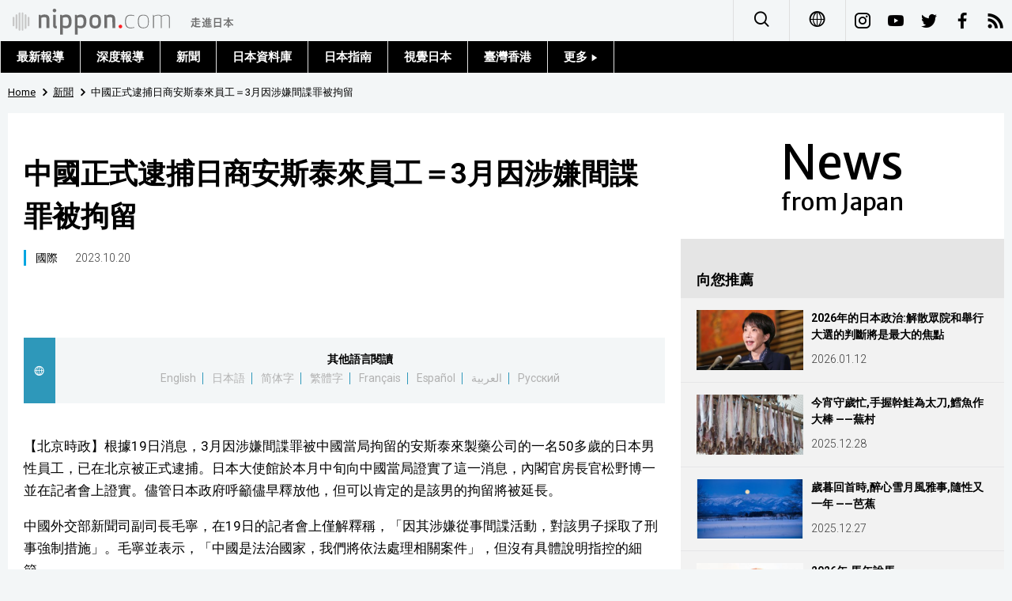

--- FILE ---
content_type: text/html; charset=UTF-8
request_url: https://www.nippon.com/hk/news/yjj2023101900845/
body_size: 3891
content:
<!DOCTYPE html>
<html lang="zh-cmn-Hant">
  <head>
 	<script type="text/javascript" src="https://cdn.cookielaw.org/consent/de972f68-16a4-4d2d-8575-3de911488ac2/OtAutoBlock.js"></script>
	<script type="text/javascript" src="https://cdn.cookielaw.org/scripttemplates/otSDKStub.js" charset="UTF-8" data-domain-script="de972f68-16a4-4d2d-8575-3de911488ac2"></script>
	<script type="text/javascript">function OptanonWrapper() { }</script>
	<meta charset="utf-8">
	<!--[if IE]><meta http-equiv="X-UA-Compatible" content="IE=edge"><![endif]-->
   <meta name="viewport" content="width=device-width, initial-scale=1">
	<title>中國正式逮捕日商安斯泰來員工＝3月因涉嫌間諜罪被拘留 | Nippon.com</title>
	<meta name="cXenseParse:pageclass" content="article"/>
<meta name="cXenseParse:recs:recommendable" content="true"/>
<meta name="cXenseParse:ncf-pick" content="false"/>
<meta name="cXenseParse:ncf-pubyear" content="2023"/>
<meta name="cXenseParse:ncf-pubmonth" content="202310"/>
<meta name="cXenseParse:ncf-pubday" content="20231020"/>
<meta property="article:published_time" content="2023-10-20T09:37:07+0900"/>
<meta property="article:modified_time" content="2023-10-20T09:37:07+0900"/>
<meta name="cXenseParse:ncf-articleid" content="yjj2023101900845"/>
<meta name="cXenseParse:recs:articleid" content="yjj2023101900845"/>
<meta name="cXenseParse:articleid" content="yjj2023101900845"/>
<meta name="cXenseParse:ncf-category" content="新聞"/>
<meta name="cXenseParse:ncf-tag" content="國際"/>
<meta name="cXenseParse:ncf-category" content="國際"/>
<meta name="cXenseParse:ncf-series" content=""/>
<meta name="cXenseParse:ncf-thumbnail" content="https://www.nippon.com/hk/news/yjj2023101900845/thumb/thumb_1.jpg?20231020093707"/>
<meta name="cXenseParse:ncf-tag" content="中國"/>
<meta name="cXenseParse:ncf-tag" content="犯罪"/>
<meta name="cXenseParse:ncf-tag" content="時事通信新聞"/>
<meta name="cXenseParse:ncf-articletype" content="時事"/>
<meta name="description" content="【北京時政】根據19日消息，3月因涉嫌間諜罪被中國當局拘留的安斯泰來製藥公司的一名50多歲的日本男性員工，已在…"/>
<meta name="keywords" content="中國,犯罪,時事通信新聞"/>
<meta property="og:url" content="https://www.nippon.com/hk/news/yjj2023101900845/"/>
<meta property="og:type" content="article"/>
<meta property="og:title" content="中國正式逮捕日商安斯泰來員工＝3月因涉嫌間諜罪被拘留"/>
<meta property="og:description" content="【北京時政】根據19日消息，3月因涉嫌間諜罪被中國當局拘留的安斯泰來製藥公司的一名50多歲的日本男性員工，已在…"/>
<meta property="og:image" content="https://www.nippon.com/hk/ncommon/contents/news/2483595/2483595.jpg"/>
<meta property="og:site_name" content="nippon.com"/>
<meta name="twitter:card" content="summary_large_image"/>
<meta name="twitter:site" content="@nippon_hk"/>
<meta name="twitter:url" content="https://www.nippon.com/hk/news/yjj2023101900845/"/>
<meta name="twitter:title" content="中國正式逮捕日商安斯泰來員工＝3月因涉嫌間諜罪被拘留"/>
<meta property="twitter:description" content="【北京時政】根據19日消息，3月因涉嫌間諜罪被中國當局拘留的安斯泰來製藥公司的一名50多歲的日本男性員工，已在…"/>

	<meta http-equiv="Content-Security-Policy" content="upgrade-insecure-requests" />
	<link rel="shortcut icon" href="../../ncommon/images/favicon.ico" type="image/x-icon" />
	<link rel="icon" sizes="180x180" href="../../ncommon/images/apple-touch-icon.png">
	<link rel="apple-touch-icon" href="../../ncommon/images/apple-touch-icon.png" />
	<link rel="apple-touch-icon" sizes="57x57" href="../../ncommon/images/apple-touch-icon-57x57.png" />
	<link rel="apple-touch-icon" sizes="72x72" href="../../ncommon/images/apple-touch-icon-72x72.png" />
	<link rel="apple-touch-icon" sizes="76x76" href="../../ncommon/images/apple-touch-icon-76x76.png" />
	<link rel="apple-touch-icon" sizes="114x114" href="../../ncommon/images/apple-touch-icon-114x114.png" />
	<link rel="apple-touch-icon" sizes="120x120" href="../../ncommon/images/apple-touch-icon-120x120.png" />
	<link rel="apple-touch-icon" sizes="144x144" href="../../ncommon/images/apple-touch-icon-144x144.png" />
	<link rel="apple-touch-icon" sizes="152x152" href="../../ncommon/images/apple-touch-icon-152x152.png" />
	<link rel="apple-touch-icon" sizes="180x180" href="../../ncommon/images/apple-touch-icon-180x180.png" />

		<link href="https://fonts.googleapis.com/css?family=Montserrat" rel="stylesheet">
			<link href="https://fonts.googleapis.com/css?family=Roboto:300,400,500,700" rel="stylesheet">
		<link href="https://fonts.googleapis.com/css?family=Merriweather+Sans" rel="stylesheet">
    <link href="https://fonts.googleapis.com/css?family=Montserrat:300,400,600,700" rel="stylesheet">

	<link rel="canonical" href="https://www.nippon.com/hk/news/yjj2023101900845/" />
		<link rel="stylesheet" href="../../ncommon/css/common.css?20230701" media="" />

	   	 <link rel="stylesheet" href="../../../custom/inpage.css?20230701" media="" />
	
	<link rel="stylesheet" href="../../ncommon/js/plugin/fancybox-2.1.7/jquery.fancybox.css" media="" />
	<script>
	  var authorJson = '[]';
	  var seriesId = '';
	  var seriesUrl = '';
	  var articleId = 'yjj2023101900845';
	  var addthisUrl = "https://www.nippon.com/hk/news/yjj2023101900845/";
	</script>

	<script src="../../ncommon/conf/settings.js?20230701"></script>
	<script src="../../ncommon/js/lib/base.js?20230701"></script>
	<script src="../../ncommon/js/lib/utility.js?20230701"></script>
	<script src="../../ncommon/js/liberal.js?20230701" ></script>

	
  </head>

  <body  class="id-detail ">

	<a name="page_top" id="page_top"></a>
	<header id="global-header">
	</header>
	<script src="../../ncommon/js/header.js?20230701" async></script>
	<main>
	<div class="u-bg">

	<ul class="u-pan usp-none">
		<li class="u-pan_li" ><a href="/hk/" class="u-pan_a" ><span >Home</span></a></li>
		<li class="u-pan_li i-arrowr" ><a href="/hk/news/" class="u-pan_a" ><span itemprop="title">新聞</span></a></li>
		<li class="u-pan_li i-arrowr">中國正式逮捕日商安斯泰來員工＝3月因涉嫌間諜罪被拘留</li>
	</ul>

	<article class="c-main c-main1">
	<div class="c-mainin">
	<div class="gpc">
		<div class=" gpc-c_l">
 			  			<div class="c-content">

 				
				 <h1 class="c-h1">中國正式逮捕日商安斯泰來員工＝3月因涉嫌間諜罪被拘留</h1>


								<p class="csp-catelogo">
					<span class="is-1">News</span><span class="is-2">from Japan</span>
				</p>
				
													<a class="c-cate c-cate0" href="/hk/articlelist.html?f=ncf-category&s=%E5%9C%8B%E9%9A%9B">國際</a>
												
				<time class="c-date" >2023.10.20</time>

				<p class="c-author" id="kiji-author">
				</p>
				<!-- leading -->
								<div class="u-mb"></div>
				

				
				<!--  addthis -->
				<div name="addthis_tools"></div>

				<div class="c-lang">
					<div class="c-lang_icon"><span class="i-earth"></span></div>
						<div class="c-lang_link"><span id="others-lang"></span>
							<input class="c-lang_check" type="checkbox" id="langlink" checked>
							<ul class="c-lang_open">
								<li class="other-language-link-en">English</li>
								<li class="other-language-link-ja">日本語</li>
								<li class="other-language-link-cn">简体字</li>
								<li class="other-language-link-hk">繁體字</li>
								<li class="other-language-link-fr">Français</li>
								<li class="other-language-link-es">Español</li>
								<li class="other-language-link-ar">العربية </li>
								<li class="other-language-link-ru">Русский</li>
							</ul>
						<!--</label>-->
					</div>
				</div><!--c-lang-->

  				<div class="editArea">
  				 <p>【北京時政】根據19日消息，3月因涉嫌間諜罪被中國當局拘留的安斯泰來製藥公司的一名50多歲的日本男性員工，已在北京被正式逮捕。日本大使館於本月中旬向中國當局證實了這一消息，內閣官房長官松野博一並在記者會上證實。儘管日本政府呼籲儘早釋放他，但可以肯定的是該男的拘留將被延長。</p>
<p>中國外交部新聞司副司長毛寧，在19日的記者會上僅解釋稱，「因其涉嫌從事間諜活動，對該男子採取了刑事強制措施」。毛寧並表示，「中國是法治國家，我們將依法處理相關案件」，但沒有具體說明指控的細節。</p>
<p>安斯泰來製藥表示：「沒有什麼可評論的。我們將繼續透過外交部收集情報」。</p>
<p>該男子於3月在中國結束返回日本之前被捕。9月中旬，中國從在設施中對人進行訊問的「監視居住」，轉變為刑事拘留，由刑事拘留決定是否逮捕他。使館19日舉行第7次領事會面。該男子則表示，他「沒有特別的健康問題」。</p>
<p>這是自2014年中國頒布反間諜法以來，包括這名男子在內的第17名日本人，因違反該法而被拘留。今年7月，修訂後的反間諜法頒布，擴大了對間諜活動的定義，並鼓勵國民舉報間諜活動。該法律所涵蓋行為的定義不明確，外界擔心當局會更隨意地使用該法律，這引起了日本僑民的擔憂。</p>
<p class="photo_box_c_v2"><a href="/hk/ncommon/contents/news/2483595/2483595.jpg" class="fancybox" rel="gallery" data-libid="2483595"><img src="/hk/ncommon/contents/news/2483595/2483595.jpg" data-libid="2483595" alt="中國外交部新聞司副司長毛寧＝9月18日、北京（EPA時事）" /></a><br /><span class="caption_v2 ">中國外交部新聞司副司長毛寧＝9月18日、北京（EPA時事）</span></p>
<p>[Copyright The Jiji Press, Ltd.]</p>
  				</div><!--editArea-->

				<p class="c-more c-more-nexpage" id="next-page-nav"></p>
				<div class="paging">
					<ul class="paging__list" id="paging-list">
					</ul>
				</div>
				   				<section class="c-detailkeyward">
  					<h2 class="is-ttl"><span></span></h2>
					<p class="c-keywords">
												 <a href="">中國</a>
					 							 <a href="">犯罪</a>
					 							 <a href="">時事通信新聞</a>
					 						</p>
  				</section><!--detailkeyward-->
				
				<div name="addthis_tools"></div>

  				<div id="detailauthor">

  				</div><!--detailauthor-->


  				<section class="c-cas">
  					<h2 class="cpc-casttl csp-casttl" id="detail_under_series_title"></h2>
  					<div id="detail_under_series"></div>
  					<p class="c-more" id="series_more"><a href=""></a></p>
  				</section>

  				<section class="c-cas c-detail_under"><!--cas 関連するコンテンツ-->
  					<h2 class="cpc-casttl csp-casttl" id="detail_under_relation_title"></h2>
					<ul class="gpc gpc-g30 gpc-3n" id="detail_under_relation"></ul>
  				</section><!--cas 関連するコンテンツ-->

  			</div><!--c-content-->
	   </div><!--gpc-c_l-->

	   <aside class="gpc-c_r">
	    			<h2 class="cpc-catelogo">
				<span class="is-1">News</span><span class="is-2">from Japan</span>
			</h2>
	    


			<section class="c-aside csp-bb">
				<p class="cpc-asidettl csp-casttl ctb-asidepd" id="detail_aside_recommend_title"></p>
				<div class="cpc-asidediv" id="detail_aside_recommend">

			 	</div><!-cpc-asidediv-->
			</section><!--おすすめ-->


			<!--人気コンテンツ-->
			<section class="c-aside csp-bb">
                <h2 class="cpc-asidettl csp-casttl ctb-asidepd ranking-title" id="popular_news_title"></h2>
                <ul class="swiper-wrapper ranking-ul">
                    <li class="ranking-tab ranking-tab-active" id="popular_news_tab"><h2></h2></li>
                    <li class="ranking-tab" id="popular_sns_tab"><h2></h2></li>
                    <li class="ranking-tab" id="popular_time_tab"><h2></h2></li>
                </ul>
                <div class="cpc-asidediv" id="popular_news"></div>
                <div class="cpc-asidediv ranking-tab-hidden" id="popular_sns"></div>
                <div class="cpc-asidediv ranking-tab-hidden" id="popular_time"></div>

				<p class="upc-none c-more"><span onclick="$('.c-ninki_after').show('fast');$(this).parent().hide('fast');" id="popular_news_more"><span id="popular-more"></span><span class="i-plus2"></span></span></p>
			</section><!--人気-->

			<!--人気キーワード-->
	   		<section class="c-aside csp-bb">
	   			 <h2 class="cpc-asidettl csp-casttl ctb-asidepd" id="pop-keywords"></h2>
	   			   <div class="cpc-asidediv">
	   				 <div class="cpc-asidediv_in csp-div_in ctb-asidepd">
		   				 <p class="c-keywords" id="pop-keywords-list">
						</p>
			  	 	 </div><!--cpc-asidediv_in-->
				   </div><!--cpc-asidediv-->
			</section><!--人気のキーワード-->
	   </aside><!--gpc-c_r-->
	  </div><!--gpc-->
	  </div><!--c-mainin-->
	</article>

	</div><!--u-bg-->
	</main><!--main-->

	<footer class="c-footer" id="global-footer">

	</footer>
	<script src="../../ncommon/js/plugin/jquery.min.js?20230701"></script>
	<script src="../../ncommon/js/plugin/fancybox-2.1.7/jquery.mousewheel.pack.js"></script>
	<script src="../../ncommon/js/plugin/fancybox-2.1.7/jquery.fancybox.js"></script>
	<script src="../../ncommon/js/recommend/recommend_utility.js?20230701"></script>
	<script src="../../ncommon/js/detail.js?20230701" ></script>
	<script src="../../ncommon/js/footer.js?20230701" ></script>

</body>
</html>


--- FILE ---
content_type: text/javascript;charset=utf-8
request_url: https://api.cxense.com/public/widget/data?json=%7B%22context%22%3A%7B%22referrer%22%3A%22%22%2C%22autoRefresh%22%3Afalse%2C%22url%22%3A%22https%3A%2F%2Fwww.nippon.com%2Fhk%2Fnews%2Fyjj2023101900845%2F%22%2C%22browserTimezone%22%3A%220%22%7D%2C%22widgetId%22%3A%2203f425d64f393f1c8ac58b4e50731d09f508db22%22%2C%22user%22%3A%7B%22ids%22%3A%7B%22usi%22%3A%22mkiv38xvhk35q17z%22%7D%7D%2C%22prnd%22%3A%22mkiv38xv102bv0qn%22%7D&media=javascript&sid=1131745614644219819&k=newuser&widgetId=03f425d64f393f1c8ac58b4e50731d09f508db22&resizeToContentSize=true&useSecureUrls=true&usi=mkiv38xvhk35q17z&rnd=657439792&prnd=mkiv38xv102bv0qn&tzo=0&callback=cXJsonpCB2
body_size: 8010
content:
/**/
cXJsonpCB2({"httpStatus":200,"response":{"items":[{"dominantimagedimensions":"1280x720","dominantimage":"https://www.nippon.com/hk/ncommon/contents/japan-data/2927170/2927170.jpg","modifiedtime":"2026-01-11T00:00:02.000Z","ncf-thumbnail":"https://www.nippon.com/hk/japan-data/h02585/thumb/thumb_1.jpg?20260111090002","publishtime":"2026-01-11T00:00:02.000Z","articleid":"h02585","ncf-category":["文化","日本資料庫","書訊"],"title":"讀書量嚴重減少,5成受訪者半年「不足1本」","click_url":"https://api.cxense.com/public/widget/click/[base64]","ncf-tag":["文化","書","書籍","書訊","讀書"],"url":"https://www.nippon.com/hk/japan-data/h02585/"},{"dominantimagedimensions":"1280x720","dominantimage":"https://www.nippon.com/hk/ncommon/contents/japan-topics/2923556/2923556.jpg","modifiedtime":"2025-12-30T00:00:13.000Z","ncf-thumbnail":"https://www.nippon.com/hk/japan-topics/c15205/thumb/thumb_1.jpg?20251230090013","publishtime":"2025-12-30T00:00:13.000Z","articleid":"c15205","ncf-category":["文化","書訊","社會","話題"],"title":"昭和「全民中產」時代的文學:從小松左京、渡邊淳一到村上春樹,暢銷娛樂大作雲集","click_url":"https://api.cxense.com/public/widget/click/[base64]","ncf-tag":["小松左京","文化","昭和","書籍","書訊","書評","村上春樹","社會"],"url":"https://www.nippon.com/hk/japan-topics/c15205/"},{"dominantimagedimensions":"1280x720","dominantimage":"https://www.nippon.com/hk/ncommon/contents/japan-topics/2919933/2919933.jpg","modifiedtime":"2026-01-05T00:00:02.000Z","ncf-thumbnail":"https://www.nippon.com/hk/japan-topics/c15102/thumb/thumb_1.jpg?20260105090002","publishtime":"2026-01-05T00:00:02.000Z","articleid":"c15102","ncf-category":["科學","話題","財經","醫療健康"],"title":"「逆生長」的夢想與患癌風險","click_url":"https://api.cxense.com/public/widget/click/[base64]","ncf-tag":["iPS細胞","京都大學","京都大學iPS細胞研究所","抗衰老","東京大學","癌症","科學","諾貝爾獎","諾貝爾醫學獎","財經","醫療健康"],"url":"https://www.nippon.com/hk/japan-topics/c15102/"},{"dominantimagedimensions":"1280x720","dominantimage":"https://www.nippon.com/hk/ncommon/contents/japan-data/2920115/2920115.jpg","modifiedtime":"2025-12-20T00:00:07.000Z","ncf-thumbnail":"https://www.nippon.com/hk/japan-data/h02590/thumb/thumb_1.jpg?20251220090007","publishtime":"2025-12-20T00:00:07.000Z","articleid":"h02590","ncf-category":["文化","日本資料庫","生活","觀光旅遊","飲食"],"title":"日本人最想推薦的日本料理是什麼?","click_url":"https://api.cxense.com/public/widget/click/[base64]","ncf-tag":["Inbound","壽司","壽喜燒","天婦羅","御好燒","文化","涮涮鍋","烏龍麵","生活","章魚燒","蕎麥麵","觀光旅遊","飯團","飲食"],"url":"https://www.nippon.com/hk/japan-data/h02590/"},{"dominantimagedimensions":"1280x720","dominantimage":"https://www.nippon.com/hk/ncommon/contents/news/2919791/2919791.jpg","modifiedtime":"2025-12-15T00:00:17.000Z","ncf-thumbnail":"https://www.nippon.com/hk/news/g02531/thumb/thumb_1.jpg?20251215090017","publishtime":"2025-12-15T00:00:17.000Z","articleid":"g02531","ncf-category":["新聞","生活","自然環境"],"title":"啟動廣島灣牡蠣養殖業塑膠垃圾治理,擊退「垃圾怪獸」","click_url":"https://api.cxense.com/public/widget/click/[base64]","ncf-tag":["塑膠","廣島","水產品","水產資源","海洋","海洋垃圾","海洋塑膠","漁業","牡蠣","生活","自然環境","養殖"],"url":"https://www.nippon.com/hk/news/g02531/"},{"dominantimagedimensions":"1280x720","dominantimage":"https://www.nippon.com/hk/ncommon/contents/japan-data/2933000/2933000.jpg","modifiedtime":"2026-01-17T00:00:18.000Z","ncf-thumbnail":"https://www.nippon.com/hk/japan-data/h02592/thumb/thumb_1.jpg?20260117090018","publishtime":"2026-01-17T00:00:18.000Z","articleid":"h02592","ncf-category":["工作勞動","日本資料庫","社會"],"title":"日本3分之1的應屆大學畢業生在3年內離職","click_url":"https://api.cxense.com/public/widget/click/[base64]","ncf-tag":["勞動","工作","工作勞動","應屆畢業生","社會","職業","離職"],"url":"https://www.nippon.com/hk/japan-data/h02592/"},{"dominantimagedimensions":"1280x720","dominantimage":"https://www.nippon.com/hk/ncommon/contents/people/2924266/2924266.jpg","modifiedtime":"2026-01-01T00:00:13.000Z","ncf-thumbnail":"https://www.nippon.com/hk/people/e00233/thumb/thumb_1.jpg?20260101090013","publishtime":"2026-01-01T00:00:13.000Z","articleid":"e00233","ncf-category":["人物訪談","娛樂"],"title":"古舘伊知郎的Talking Blues「用談話來一場藍調」","click_url":"https://api.cxense.com/public/widget/click/[base64]","ncf-tag":["古舘伊知郎","娛樂","新聞","新聞主播","電視"],"url":"https://www.nippon.com/hk/people/e00233/"},{"dominantimagedimensions":"1280x720","dominantimage":"https://www.nippon.com/hk/ncommon/contents/japan-data/2924368/2924368.jpg","modifiedtime":"2026-01-03T00:00:22.000Z","ncf-thumbnail":"https://www.nippon.com/hk/japan-data/h02553/thumb/thumb_1.jpg?20260103090022","publishtime":"2026-01-03T00:00:22.000Z","articleid":"h02553","ncf-category":["日本資料庫","生活","醫療健康"],"title":"4成受訪者「體檢前趕忙節食」,但難以長期堅持","click_url":"https://api.cxense.com/public/widget/click/[base64]","ncf-tag":["健康","生活","肝臟","醫療","醫療健康","飲酒","飲食習慣","體檢"],"url":"https://www.nippon.com/hk/japan-data/h02553/"},{"dominantimagedimensions":"1280x720","dominantimage":"https://www.nippon.com/hk/ncommon/contents/japan-topics/2921119/2921119.jpg","modifiedtime":"2025-12-26T00:00:02.000Z","ncf-thumbnail":"https://www.nippon.com/hk/japan-topics/b10919/thumb/thumb_1.jpg?20251226090002","publishtime":"2025-12-26T00:00:02.000Z","articleid":"b10919","ncf-category":["文化","歷史","藝術","視覺日本","話題"],"title":"第十七回:龍燈鬼立像","click_url":"https://api.cxense.com/public/widget/click/[base64]","ncf-tag":["歷史","佛像","佛教","博物館","奈良","宗教","寺廟","文化","神社佛閣","美術品","美術館","藝術","藝術品","視覺日本"],"url":"https://www.nippon.com/hk/japan-topics/b10919/"},{"dominantimagedimensions":"1280x720","dominantimage":"https://www.nippon.com/hk/ncommon/contents/in-depth/2927377/2927377.jpg","modifiedtime":"2026-01-13T00:00:02.000Z","ncf-thumbnail":"https://www.nippon.com/hk/in-depth/c15505/thumb/thumb_1.jpg?20260113090002","publishtime":"2026-01-13T00:00:02.000Z","articleid":"c15505","ncf-category":["國際交流","工作勞動","政治外交","文化","深度報導","生活","社會"],"title":"日本全國知事會緣何積極要求完善外國人政策?——訪靜岡縣知事鈴木康友","click_url":"https://api.cxense.com/public/widget/click/[base64]","ncf-tag":["國際交流","外籍人才","外籍勞動力","外籍員工","小孩","工作勞動","政治外交","文化","日語教育","生活","知事","社會","靜岡縣"],"url":"https://www.nippon.com/hk/in-depth/c15505/"}],"prnd":"mkiv38xv102bv0qn"}})

--- FILE ---
content_type: text/javascript;charset=utf-8
request_url: https://id.cxense.com/public/user/id?json=%7B%22identities%22%3A%5B%7B%22type%22%3A%22ckp%22%2C%22id%22%3A%22mkiv38xvhk35q17z%22%7D%2C%7B%22type%22%3A%22lst%22%2C%22id%22%3A%223rxeapgjqo7823siazio12kqpv%22%7D%2C%7B%22type%22%3A%22cst%22%2C%22id%22%3A%223rxeapgjqo7823siazio12kqpv%22%7D%5D%7D&callback=cXJsonpCB3
body_size: 189
content:
/**/
cXJsonpCB3({"httpStatus":200,"response":{"userId":"cx:3h6r7vok8u33r1dnlar4o6o638:1faw8b68ucrmk","newUser":true}})

--- FILE ---
content_type: text/javascript;charset=utf-8
request_url: https://api.cxense.com/public/widget/data?json=%7B%22context%22%3A%7B%22referrer%22%3A%22%22%2C%22autoRefresh%22%3Afalse%2C%22url%22%3A%22https%3A%2F%2Fwww.nippon.com%2Fhk%2Fnews%2Fyjj2023101900845%2F%22%2C%22browserTimezone%22%3A%220%22%7D%2C%22widgetId%22%3A%229f6d08dec5e59d55dbd580b40cac9edd2d52b948%22%2C%22user%22%3A%7B%22ids%22%3A%7B%22usi%22%3A%22mkiv38xvhk35q17z%22%7D%7D%2C%22prnd%22%3A%22mkiv38xv102bv0qn%22%7D&media=javascript&sid=1131745614644219819&k=newuser&widgetId=9f6d08dec5e59d55dbd580b40cac9edd2d52b948&resizeToContentSize=true&useSecureUrls=true&usi=mkiv38xvhk35q17z&rnd=925342687&prnd=mkiv38xv102bv0qn&tzo=0&callback=cXJsonpCB1
body_size: 11688
content:
/**/
cXJsonpCB1({"httpStatus":200,"response":{"items":[{"dominantimagedimensions":"1280x720","dominantimage":"https://www.nippon.com/hk/ncommon/contents/in-depth/2934941/2934941.jpg","modifiedtime":"2026-01-17T06:11:01.000Z","ncf-thumbnail":"https://www.nippon.com/hk/in-depth/d01197/thumb/thumb_1.jpg?20260117151101","publishtime":"2026-01-12T00:00:22.000Z","articleid":"d01197","ncf-category":["政治外交","深度報導"],"title":"2026年的日本政治:解散眾院和舉行大選的判斷將是最大的焦點","click_url":"https://api.cxense.com/public/widget/click/[base64]","ncf-tag":["政治外交","自民黨","選舉","高市早苗"],"url":"https://www.nippon.com/hk/in-depth/d01197/"},{"dominantimagedimensions":"1280x720","dominantimage":"https://www.nippon.com/hk/ncommon/contents/japan-topics/2911495/2911495.jpg","modifiedtime":"2025-12-27T23:00:02.000Z","ncf-thumbnail":"https://www.nippon.com/hk/japan-topics/b09659/thumb/thumb_1.jpg?20251228080002","publishtime":"2025-12-27T23:00:02.000Z","articleid":"b09659","ncf-category":["文化","生活","自然環境","話題"],"title":"今宵守歲忙,手握幹鮭為太刀,鱈魚作大棒 ——蕪村","click_url":"https://api.cxense.com/public/widget/click/[base64]","ncf-tag":["俳句","古典文學","文化","生活","自然環境","蕪村"],"url":"https://www.nippon.com/hk/japan-topics/b09659/"},{"dominantimagedimensions":"1280x720","dominantimage":"https://www.nippon.com/hk/ncommon/contents/japan-topics/2911486/2911486.jpg","modifiedtime":"2025-12-27T00:00:02.000Z","ncf-thumbnail":"https://www.nippon.com/hk/japan-topics/b09658/thumb/thumb_1.jpg?20251227090002","publishtime":"2025-12-27T00:00:02.000Z","articleid":"b09658","ncf-category":["文化","社會","自然環境","話題"],"title":"歲暮回首時,醉心雪月風雅事,隨性又一年 ——芭蕉","click_url":"https://api.cxense.com/public/widget/click/[base64]","ncf-tag":["俳句","古典文學","文化","松尾芭蕉","社會","自然環境","芭蕉"],"url":"https://www.nippon.com/hk/japan-topics/b09658/"},{"dominantimagedimensions":"1280x720","dominantimage":"https://www.nippon.com/hk/ncommon/contents/japan-data/2925458/2925458.jpg","modifiedtime":"2026-01-17T06:51:48.000Z","ncf-thumbnail":"https://www.nippon.com/hk/japan-data/h02544/thumb/thumb_1.jpg?20260117155148","publishtime":"2026-01-08T00:00:02.000Z","articleid":"h02544","ncf-category":["文化","日本資料庫","生活","社會"],"title":"2026年,馬年說馬","click_url":"https://api.cxense.com/public/widget/click/[base64]","ncf-tag":["丙午","丙午年","天干地支","彩券","文化","生活","社會","馬","馬年"],"url":"https://www.nippon.com/hk/japan-data/h02544/"},{"dominantimagedimensions":"1280x720","dominantimage":"https://www.nippon.com/hk/ncommon/contents/japan-data/2925249/2925249.jpg","modifiedtime":"2026-01-17T06:13:02.000Z","ncf-thumbnail":"https://www.nippon.com/hk/japan-data/h02302/thumb/thumb_1.jpg?20260117151302","publishtime":"2025-12-28T00:00:12.000Z","articleid":"h02302","ncf-category":["日本資料庫","生活","社會"],"title":"2026年的節假日:期待暌違多年的秋季長假!","click_url":"https://api.cxense.com/public/widget/click/[base64]","ncf-tag":["2026年","假期","生活","白銀週","社會","行事曆","黃金週"],"url":"https://www.nippon.com/hk/japan-data/h02302/"},{"dominantimagedimensions":"1280x720","dominantimage":"https://www.nippon.com/hk/ncommon/contents/japan-data/2933000/2933000.jpg","modifiedtime":"2026-01-17T00:00:18.000Z","ncf-thumbnail":"https://www.nippon.com/hk/japan-data/h02592/thumb/thumb_1.jpg?20260117090018","publishtime":"2026-01-17T00:00:18.000Z","articleid":"h02592","ncf-category":["工作勞動","日本資料庫","社會"],"title":"日本3分之1的應屆大學畢業生在3年內離職","click_url":"https://api.cxense.com/public/widget/click/[base64]","ncf-tag":["勞動","工作","工作勞動","應屆畢業生","社會","職業","離職"],"url":"https://www.nippon.com/hk/japan-data/h02592/"},{"dominantimagedimensions":"1280x720","dominantimage":"https://www.nippon.com/hk/ncommon/contents/japan-topics/2917297/2917297.jpg","modifiedtime":"2026-01-17T06:42:02.000Z","ncf-thumbnail":"https://www.nippon.com/hk/japan-topics/g02552/thumb/thumb_1.jpg?20260117154202","publishtime":"2025-12-10T00:00:07.000Z","articleid":"g02552","ncf-category":["生活","話題","飲食"],"title":"女漁民,能否成為後繼堪憂的漁業之救星?","click_url":"https://api.cxense.com/public/widget/click/[base64]","ncf-tag":["LGBT","性別","性別平等","水產品","水產資源","漁業","漁港","生活","職業","食魚文化","飲食"],"url":"https://www.nippon.com/hk/japan-topics/g02552/"},{"dominantimagedimensions":"1280x720","dominantimage":"https://www.nippon.com/hk/ncommon/contents/news/2916812/2916812.jpg","modifiedtime":"2025-12-09T00:00:18.000Z","ncf-thumbnail":"https://www.nippon.com/hk/news/p01986/thumb/thumb_1.jpg?20251209090018","publishtime":"2025-12-09T00:00:18.000Z","articleid":"p01986","ncf-category":["動漫","文化","新聞","漫畫","生活","觀光旅遊"],"title":"《城市獵人大原畫展 ~FOREVER, CITY HUNTER!! ~》:40年經久不衰的漫畫,一手稿在上野之森美術館展出!","click_url":"https://api.cxense.com/public/widget/click/[base64]","ncf-tag":["動漫","漫畫","上野","城市獵人","展覽會","文化","生活","美術館","觀光旅遊"],"url":"https://www.nippon.com/hk/news/p01986/"},{"dominantimagedimensions":"1280x720","dominantimage":"https://www.nippon.com/hk/ncommon/contents/in-depth/2922845/2922845.jpg","modifiedtime":"2026-01-17T06:44:12.000Z","ncf-thumbnail":"https://www.nippon.com/hk/in-depth/d01189/thumb/thumb_1.jpg?20260117154412","publishtime":"2025-12-17T00:00:12.000Z","articleid":"d01189","ncf-category":["國際","政治外交","深度報導","財經"],"title":"川普關稅的不確定性讓全球畏懼 從日美協議加以檢證","click_url":"https://api.cxense.com/public/widget/click/[base64]","ncf-tag":["國際","對等關稅","川普","政治外交","美國","財經","貿易","關稅","高市早苗"],"url":"https://www.nippon.com/hk/in-depth/d01189/"},{"dominantimagedimensions":"1280x720","dominantimage":"https://www.nippon.com/hk/ncommon/contents/japan-data/2926174/2926174.jpg","modifiedtime":"2026-01-09T00:00:02.000Z","ncf-thumbnail":"https://www.nippon.com/hk/japan-data/h02647/thumb/thumb_1.jpg?20260109090002","publishtime":"2026-01-09T00:00:02.000Z","articleid":"h02647","ncf-category":["文化","日本資料庫","生活","社會","財經"],"title":"【世界城市競爭力排行榜2025】東京首度躍居第2名 受世界博覽會效應帶動,大阪躍升至第18名","click_url":"https://api.cxense.com/public/widget/click/[base64]","ncf-tag":["城市","城市排名","城市排行榜","大阪","大阪世博","大阪世博會","大阪關西世博會","文化","東京","生活","社會","財經"],"url":"https://www.nippon.com/hk/japan-data/h02647/"},{"dominantimagedimensions":"1280x720","dominantimage":"https://www.nippon.com/hk/ncommon/contents/japan-topics/2927894/2927894.jpg","modifiedtime":"2026-01-16T00:00:07.000Z","ncf-thumbnail":"https://www.nippon.com/hk/japan-topics/b09016/thumb/thumb_1.jpg?20260116090007","publishtime":"2026-01-16T00:00:07.000Z","articleid":"b09016","ncf-category":["文化","書訊","話題","語言"],"title":"《日語之美》: 唐納德・基恩不為人知的一面","click_url":"https://api.cxense.com/public/widget/click/[base64]","ncf-tag":["唐納德・基恩","文化","日本文學","日語","書訊","翻譯","翻譯文學","語言"],"url":"https://www.nippon.com/hk/japan-topics/b09016/"},{"dominantimagedimensions":"1280x720","dominantimage":"https://www.nippon.com/hk/ncommon/contents/in-depth/2927377/2927377.jpg","modifiedtime":"2026-01-13T00:00:02.000Z","ncf-thumbnail":"https://www.nippon.com/hk/in-depth/c15505/thumb/thumb_1.jpg?20260113090002","publishtime":"2026-01-13T00:00:02.000Z","articleid":"c15505","ncf-category":["國際交流","工作勞動","政治外交","文化","深度報導","生活","社會"],"title":"日本全國知事會緣何積極要求完善外國人政策?——訪靜岡縣知事鈴木康友","click_url":"https://api.cxense.com/public/widget/click/[base64]","ncf-tag":["國際交流","外籍人才","外籍勞動力","外籍員工","小孩","工作勞動","政治外交","文化","日語教育","生活","知事","社會","靜岡縣"],"url":"https://www.nippon.com/hk/in-depth/c15505/"},{"dominantimagedimensions":"1280x720","dominantimage":"https://www.nippon.com/hk/ncommon/contents/japan-topics/2919933/2919933.jpg","modifiedtime":"2026-01-05T00:00:02.000Z","ncf-thumbnail":"https://www.nippon.com/hk/japan-topics/c15102/thumb/thumb_1.jpg?20260105090002","publishtime":"2026-01-05T00:00:02.000Z","articleid":"c15102","ncf-category":["科學","話題","財經","醫療健康"],"title":"「逆生長」的夢想與患癌風險","click_url":"https://api.cxense.com/public/widget/click/[base64]","ncf-tag":["iPS細胞","京都大學","京都大學iPS細胞研究所","抗衰老","東京大學","癌症","科學","諾貝爾獎","諾貝爾醫學獎","財經","醫療健康"],"url":"https://www.nippon.com/hk/japan-topics/c15102/"},{"dominantimagedimensions":"1276x718","dominantimage":"https://www.nippon.com/hk/ncommon/contents/japan-topics/2920955/2920955.jpg","modifiedtime":"2025-12-24T00:00:07.000Z","ncf-thumbnail":"https://www.nippon.com/hk/japan-topics/b107011/thumb/thumb_1.jpg?20251224090007","publishtime":"2025-12-24T00:00:07.000Z","articleid":"b107011","ncf-category":["國際","工作勞動","生活","社會","視覺日本","話題","醫療健康"],"title":"北海道東川町:著眼於高度高齡化的未來,全力培育外籍照護福祉士","click_url":"https://api.cxense.com/public/widget/click/[base64]","ncf-tag":["北海道","國際","外籍人才","外籍員工","外籍照護士","外籍照護福祉士","外籍護士","工作勞動","照護","照護福祉士","生活","社會","視覺日本","醫療健康","長照","長照設施","養老院"],"url":"https://www.nippon.com/hk/japan-topics/b107011/"},{"dominantimagedimensions":"1280x720","dominantimage":"https://www.nippon.com/hk/ncommon/contents/japan-topics/2923556/2923556.jpg","modifiedtime":"2025-12-30T00:00:13.000Z","ncf-thumbnail":"https://www.nippon.com/hk/japan-topics/c15205/thumb/thumb_1.jpg?20251230090013","publishtime":"2025-12-30T00:00:13.000Z","articleid":"c15205","ncf-category":["文化","書訊","社會","話題"],"title":"昭和「全民中產」時代的文學:從小松左京、渡邊淳一到村上春樹,暢銷娛樂大作雲集","click_url":"https://api.cxense.com/public/widget/click/[base64]","ncf-tag":["小松左京","文化","昭和","書籍","書訊","書評","村上春樹","社會"],"url":"https://www.nippon.com/hk/japan-topics/c15205/"}],"prnd":"mkiv38xv102bv0qn"}})

--- FILE ---
content_type: text/javascript;charset=utf-8
request_url: https://p1cluster.cxense.com/p1.js
body_size: 100
content:
cX.library.onP1('3rxeapgjqo7823siazio12kqpv');
